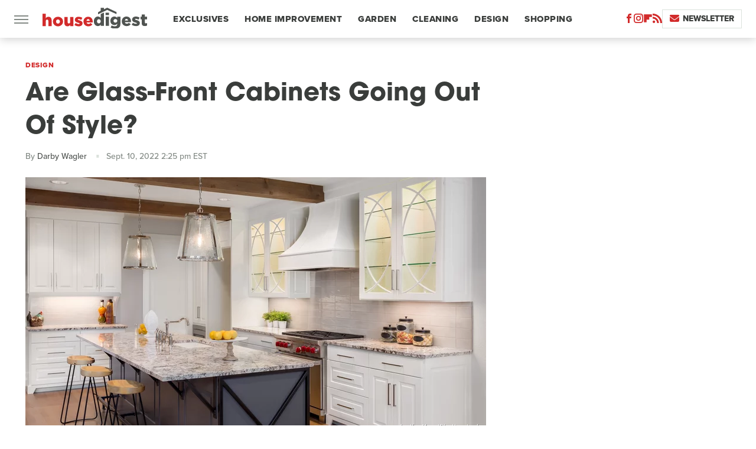

--- FILE ---
content_type: image/svg+xml
request_url: https://www.housedigest.com/img/housedigest-logo-icon.svg
body_size: 453
content:
<svg id="Layer_1" data-name="Layer 1" xmlns="http://www.w3.org/2000/svg" viewBox="0 0 315.03 403.75"><defs><style>.cls-1{fill:#505451;}.cls-2{fill:#d22b2b;}</style></defs><polygon class="cls-1" points="169.52 0 129.38 24.68 129.38 2.84 58.19 2.49 58.19 68.53 0 103.14 0 149.27 170.13 50.6 315.03 147.34 315.03 100.71 169.52 0"/><path class="cls-2" d="M154,205.28l73.33-40.23V278.83a102.18,102.18,0,0,1,24.65-23q14.79-10,36.79-10,33.58,0,52.3,20.35t18.73,56.06V458.14H286.43V345.64q0-17.28-8-26.11t-20.85-8.83q-13.26,0-21.79,8.83t-8.53,26.11v112.5H154Z" transform="translate(-98.69 -54.4)"/></svg>